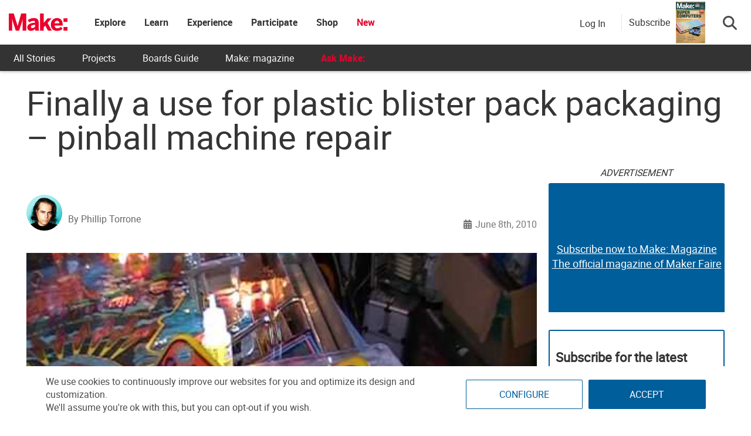

--- FILE ---
content_type: text/html; charset=utf-8
request_url: https://www.google.com/recaptcha/api2/aframe
body_size: 184
content:
<!DOCTYPE HTML><html><head><meta http-equiv="content-type" content="text/html; charset=UTF-8"></head><body><script nonce="eRhiIIGBGFfTeVw6ZPPgSg">/** Anti-fraud and anti-abuse applications only. See google.com/recaptcha */ try{var clients={'sodar':'https://pagead2.googlesyndication.com/pagead/sodar?'};window.addEventListener("message",function(a){try{if(a.source===window.parent){var b=JSON.parse(a.data);var c=clients[b['id']];if(c){var d=document.createElement('img');d.src=c+b['params']+'&rc='+(localStorage.getItem("rc::a")?sessionStorage.getItem("rc::b"):"");window.document.body.appendChild(d);sessionStorage.setItem("rc::e",parseInt(sessionStorage.getItem("rc::e")||0)+1);localStorage.setItem("rc::h",'1769389614454');}}}catch(b){}});window.parent.postMessage("_grecaptcha_ready", "*");}catch(b){}</script></body></html>

--- FILE ---
content_type: application/javascript
request_url: https://prism.app-us1.com/?a=1000801328&u=https%3A%2F%2Fmakezine.com%2Farticle%2Fmaker-news%2Ffinally-a-use-for-plastic-blister-p%2F
body_size: 125
content:
window.visitorGlobalObject=window.visitorGlobalObject||window.prismGlobalObject;window.visitorGlobalObject.setVisitorId('b7f7bb88-f92c-4606-b4a8-87abdd3a2226', '1000801328');window.visitorGlobalObject.setWhitelistedServices('tracking', '1000801328');

--- FILE ---
content_type: application/javascript; charset=utf-8
request_url: https://fundingchoicesmessages.google.com/f/AGSKWxXiwqo1C9jZ_2fDhomY33MyBCMWM9Xec0n_GbaB3KBHT8xNVsNm-Pk2lSnkPxmXz-wpg_bqaHpev5QAyE0vuD3b7dqP2TinBNhprFpL_WC3WnCzwSBKmanDAlNjcYGsL9E83lGSK9jGd7jlFYBTA03brzN0VXi0nNRXVZf-yoUHPHGIvAqFHAD5xYfQ/_/header_ads_/adplacement.-advert-placeholder./bckgrnd_ad./adchannel_
body_size: -1288
content:
window['963df20e-3b40-41a4-b97f-0e1f8abeba4a'] = true;